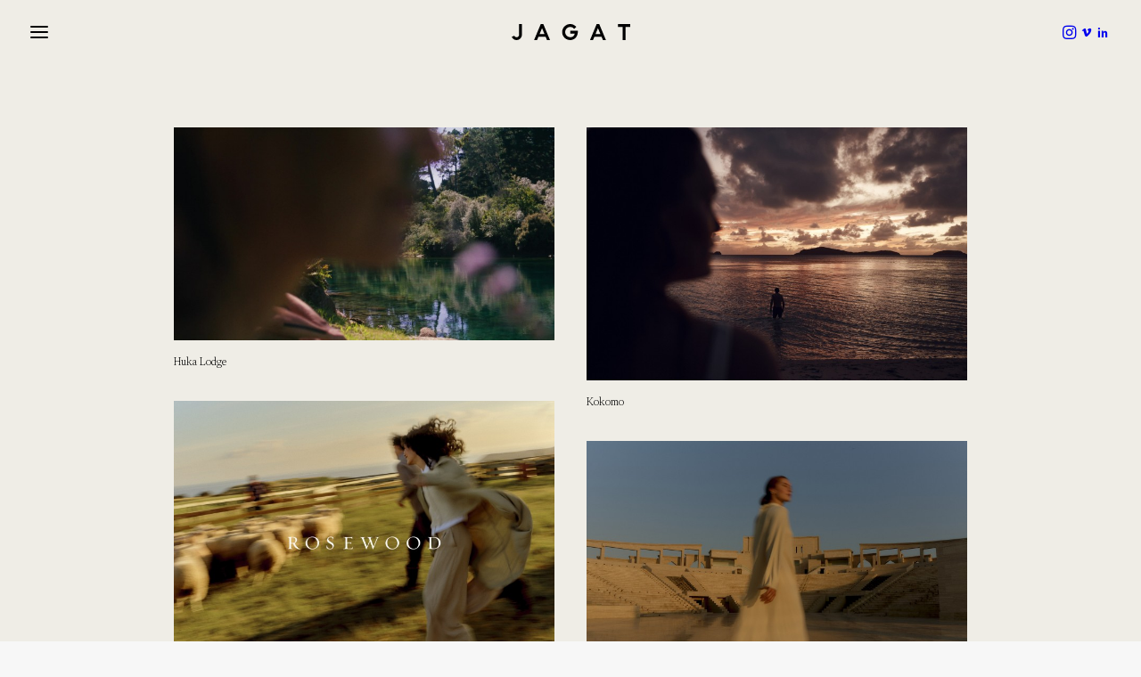

--- FILE ---
content_type: image/svg+xml
request_url: https://www.jagat.co/wp-content/uploads/2021/05/jagat-blk.svg
body_size: 466
content:
<svg xmlns="http://www.w3.org/2000/svg" viewBox="0 0 292.1 39.53"><g id="LOGO"><path d="M18.39,26.3a6.3,6.3,0,0,1-1.88,4.46,7.33,7.33,0,0,1-2.05,1.4,5.88,5.88,0,0,1-2.4.48q-3.45,0-5.93-3.95L0,31.93a16.78,16.78,0,0,0,5.34,5.54,12.33,12.33,0,0,0,6.72,2.06,12.74,12.74,0,0,0,9.32-3.85,12.79,12.79,0,0,0,3.9-9.38V0H18.39Z"/><polygon points="262.16 0 262.16 6.89 273.66 6.89 273.66 39.53 280.6 39.53 280.6 6.89 292.1 6.89 292.1 0 262.16 0"/><path d="M144.18,23.6h11.27a11.51,11.51,0,0,1-11.27,8.93,12.77,12.77,0,0,1,0-25.53,12.62,12.62,0,0,1,10,4.91l5-5a19.76,19.76,0,1,0-15,32.6c10.47,0,18.54-8.32,18.76-19.36L163,16.6H144.18Z"/><path d="M215.73,0h-6.29l-.53,1.27h0L193,39.53h7.35l3.34-8h17.89l3.34,8h7.35l-16-38.26Zm-9.22,24.63,6.08-14.55,6.07,14.55Z"/><path d="M78,0H71.71l-.53,1.27h0l-16,38.26h7.34l3.34-8H83.8l3.34,8h7.34l-16-38.26ZM68.78,24.63l6.07-14.55,6.07,14.55Z"/></g></svg>

--- FILE ---
content_type: image/svg+xml
request_url: https://www.jagat.co/wp-content/uploads/2021/05/jagat-wht.svg
body_size: 515
content:
<svg xmlns="http://www.w3.org/2000/svg" viewBox="0 0 292.1 39.53"><defs><style>.cls-1{fill:#fff;}</style></defs><g id="LOGO"><path class="cls-1" d="M18.39,26.3a6.3,6.3,0,0,1-1.88,4.46,7.33,7.33,0,0,1-2.05,1.4,5.88,5.88,0,0,1-2.4.48q-3.45,0-5.93-3.95L0,31.93a16.78,16.78,0,0,0,5.34,5.54,12.33,12.33,0,0,0,6.72,2.06,12.74,12.74,0,0,0,9.32-3.85,12.79,12.79,0,0,0,3.9-9.38V0H18.39Z"/><polygon class="cls-1" points="262.16 0 262.16 6.89 273.66 6.89 273.66 39.53 280.6 39.53 280.6 6.89 292.1 6.89 292.1 0 262.16 0"/><path class="cls-1" d="M144.18,23.6h11.27a11.51,11.51,0,0,1-11.27,8.93,12.77,12.77,0,0,1,0-25.53,12.62,12.62,0,0,1,10,4.91l5-5a19.76,19.76,0,1,0-15,32.6c10.47,0,18.54-8.32,18.76-19.36L163,16.6H144.18Z"/><path class="cls-1" d="M215.73,0h-6.29l-.53,1.27h0L193,39.53h7.35l3.34-8h17.89l3.34,8h7.35l-16-38.26Zm-9.22,24.63,6.08-14.55,6.07,14.55Z"/><path class="cls-1" d="M78,0H71.71l-.53,1.27h0l-16,38.26h7.34l3.34-8H83.8l3.34,8h7.34l-16-38.26ZM68.78,24.63l6.07-14.55,6.07,14.55Z"/></g></svg>